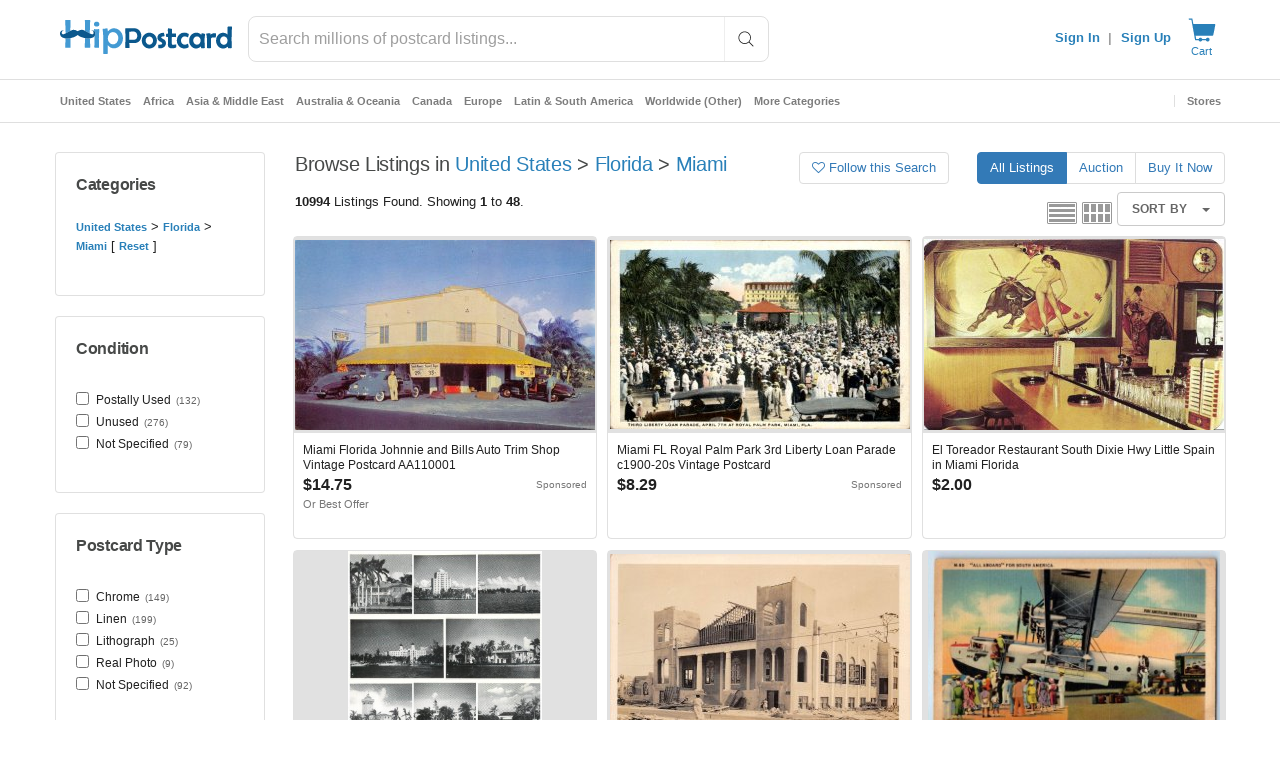

--- FILE ---
content_type: text/javascript; charset=utf-8
request_url: https://gum.criteo.com/sync?s=1&c=526&a=1&r=2&j=__jp0
body_size: 364
content:
__jp0({"status":"OK","userid":"64u7jl9QNVdtbk9TRmFDUzlnNlljJTJCZXpaS1Q3ak5GZXlKNUZkJTJCeW1URyUyRjhRcVAwJTNE"});

--- FILE ---
content_type: text/javascript; charset=utf-8
request_url: https://gum.criteo.com/sync?c=526&a=1&r=2&j=__jp1
body_size: 353
content:
__jp1({"status":"OK","userid":"imwzqF9QNVdtbk9TRmFDUzlnNlljJTJCZXpaS2Y1Q0JpVW0yZ29RMU9NT0o0ZFpHMmclM0Q"});